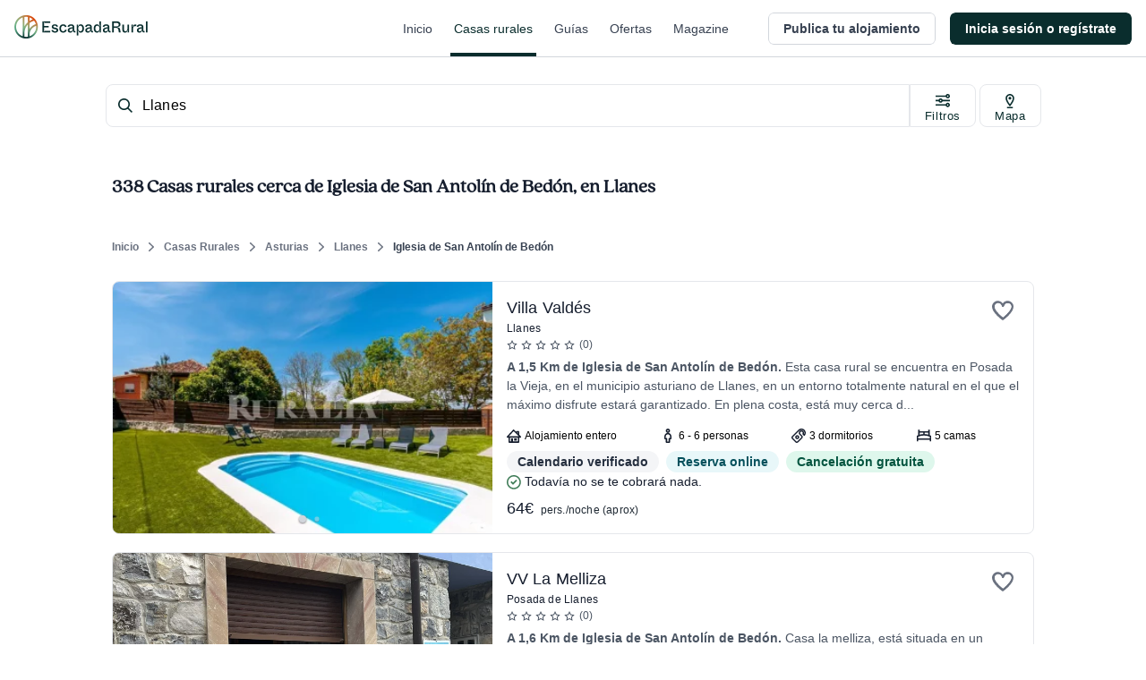

--- FILE ---
content_type: application/javascript; charset=UTF-8
request_url: https://dev.visualwebsiteoptimizer.com/j.php?a=847880&u=https%3A%2F%2Fwww.escapadarural.com%2Fcasas-rurales%2Fllanes%2Figlesia-de-san-antolin-de-bedon&vn=2.1&x=true
body_size: 12395
content:
(function(){function _vwo_err(e){function gE(e,a){return"https://dev.visualwebsiteoptimizer.com/ee.gif?a=847880&s=j.php&_cu="+encodeURIComponent(window.location.href)+"&e="+encodeURIComponent(e&&e.message&&e.message.substring(0,1e3)+"&vn=")+(e&&e.code?"&code="+e.code:"")+(e&&e.type?"&type="+e.type:"")+(e&&e.status?"&status="+e.status:"")+(a||"")}var vwo_e=gE(e);try{typeof navigator.sendBeacon==="function"?navigator.sendBeacon(vwo_e):(new Image).src=vwo_e}catch(err){}}try{var extE=0,prevMode=false;window._VWO_Jphp_StartTime = (window.performance && typeof window.performance.now === 'function' ? window.performance.now() : new Date().getTime());;;(function(){window._VWO=window._VWO||{};var aC=window._vwo_code;if(typeof aC==='undefined'){window._vwo_mt='dupCode';return;}if(window._VWO.sCL){window._vwo_mt='dupCode';window._VWO.sCDD=true;try{if(aC){clearTimeout(window._vwo_settings_timer);var h=document.querySelectorAll('#_vis_opt_path_hides');var x=h[h.length>1?1:0];x&&x.remove();}}catch(e){}return;}window._VWO.sCL=true;;window._vwo_mt="live";var localPreviewObject={};var previewKey="_vis_preview_"+847880;var wL=window.location;;try{localPreviewObject[previewKey]=window.localStorage.getItem(previewKey);JSON.parse(localPreviewObject[previewKey])}catch(e){localPreviewObject[previewKey]=""}try{window._vwo_tm="";var getMode=function(e){var n;if(window.name.indexOf(e)>-1){n=window.name}else{n=wL.search.match("_vwo_m=([^&]*)");n=n&&atob(decodeURIComponent(n[1]))}return n&&JSON.parse(n)};var ccMode=getMode("_vwo_cc");if(window.name.indexOf("_vis_heatmap")>-1||window.name.indexOf("_vis_editor")>-1||ccMode||window.name.indexOf("_vis_preview")>-1){try{if(ccMode){window._vwo_mt=decodeURIComponent(wL.search.match("_vwo_m=([^&]*)")[1])}else if(window.name&&JSON.parse(window.name)){window._vwo_mt=window.name}}catch(e){if(window._vwo_tm)window._vwo_mt=window._vwo_tm}}else if(window._vwo_tm.length){window._vwo_mt=window._vwo_tm}else if(location.href.indexOf("_vis_opt_preview_combination")!==-1&&location.href.indexOf("_vis_test_id")!==-1){window._vwo_mt="sharedPreview"}else if(localPreviewObject[previewKey]){window._vwo_mt=JSON.stringify(localPreviewObject)}if(window._vwo_mt!=="live"){;if(typeof extE!=="undefined"){extE=1}if(!getMode("_vwo_cc")){(function(){var cParam='';try{if(window.VWO&&window.VWO.appliedCampaigns){var campaigns=window.VWO.appliedCampaigns;for(var cId in campaigns){if(campaigns.hasOwnProperty(cId)){var v=campaigns[cId].v;if(cId&&v){cParam='&c='+cId+'-'+v+'-1';break;}}}}}catch(e){}var prevMode=false;_vwo_code.load('https://dev.visualwebsiteoptimizer.com/j.php?mode='+encodeURIComponent(window._vwo_mt)+'&a=847880&f=1&u='+encodeURIComponent(window._vis_opt_url||document.URL)+'&eventArch=true'+'&x=true'+cParam,{sL:window._vwo_code.sL});if(window._vwo_code.sL){prevMode=true;}})();}else{(function(){window._vwo_code&&window._vwo_code.finish();_vwo_ccc={u:"/j.php?a=847880&u=https%3A%2F%2Fwww.escapadarural.com%2Fcasas-rurales%2Fllanes%2Figlesia-de-san-antolin-de-bedon&vn=2.1&x=true"};var s=document.createElement("script");s.src="https://app.vwo.com/visitor-behavior-analysis/dist/codechecker/cc.min.js?r="+Math.random();document.head.appendChild(s)})()}}}catch(e){var vwo_e=new Image;vwo_e.src="https://dev.visualwebsiteoptimizer.com/ee.gif?s=mode_det&e="+encodeURIComponent(e&&e.stack&&e.stack.substring(0,1e3)+"&vn=");aC&&window._vwo_code.finish()}})();
;;window._vwo_cookieDomain="escapadarural.com";;;;_vwo_surveyAssetsBaseUrl="https://cdn.visualwebsiteoptimizer.com/";;if(prevMode){return}if(window._vwo_mt === "live"){window.VWO=window.VWO||[];window._vwo_acc_id=847880;window.VWO._=window.VWO._||{};;;window.VWO.visUuid="DB8B7F8BEDA85A94CF019324A18245A02|6f6929d5197fb851170c9b04ed6d867b";
;_vwo_code.sT=_vwo_code.finished();(function(c,a,e,d,b,z,g,sT){if(window.VWO._&&window.VWO._.isBot)return;const cookiePrefix=window._vwoCc&&window._vwoCc.cookiePrefix||"";const useLocalStorage=sT==="ls";const cookieName=cookiePrefix+"_vwo_uuid_v2";const escapedCookieName=cookieName.replace(/([.*+?^${}()|[\]\\])/g,"\\$1");const cookieDomain=g;function getValue(){if(useLocalStorage){return localStorage.getItem(cookieName)}else{const regex=new RegExp("(^|;\\s*)"+escapedCookieName+"=([^;]*)");const match=e.cookie.match(regex);return match?decodeURIComponent(match[2]):null}}function setValue(value,days){if(useLocalStorage){localStorage.setItem(cookieName,value)}else{e.cookie=cookieName+"="+value+"; expires="+new Date(864e5*days+ +new Date).toGMTString()+"; domain="+cookieDomain+"; path=/"}}let existingValue=null;if(sT){const cookieRegex=new RegExp("(^|;\\s*)"+escapedCookieName+"=([^;]*)");const cookieMatch=e.cookie.match(cookieRegex);const cookieValue=cookieMatch?decodeURIComponent(cookieMatch[2]):null;const lsValue=localStorage.getItem(cookieName);if(useLocalStorage){if(lsValue){existingValue=lsValue;if(cookieValue){e.cookie=cookieName+"=; expires=Thu, 01 Jan 1970 00:00:01 GMT; domain="+cookieDomain+"; path=/"}}else if(cookieValue){localStorage.setItem(cookieName,cookieValue);e.cookie=cookieName+"=; expires=Thu, 01 Jan 1970 00:00:01 GMT; domain="+cookieDomain+"; path=/";existingValue=cookieValue}}else{if(cookieValue){existingValue=cookieValue;if(lsValue){localStorage.removeItem(cookieName)}}else if(lsValue){e.cookie=cookieName+"="+lsValue+"; expires="+new Date(864e5*366+ +new Date).toGMTString()+"; domain="+cookieDomain+"; path=/";localStorage.removeItem(cookieName);existingValue=lsValue}}a=existingValue||a}else{const regex=new RegExp("(^|;\\s*)"+escapedCookieName+"=([^;]*)");const match=e.cookie.match(regex);a=match?decodeURIComponent(match[2]):a}-1==e.cookie.indexOf("_vis_opt_out")&&-1==d.location.href.indexOf("vwo_opt_out=1")&&(window.VWO.visUuid=a),a=a.split("|"),b=new Image,g=window._vis_opt_domain||c||d.location.hostname.replace(/^www\./,""),b.src="https://dev.visualwebsiteoptimizer.com/eu01/v.gif?cd="+(window._vis_opt_cookieDays||0)+"&a=847880&d="+encodeURIComponent(d.location.hostname.replace(/^www\./,"") || c)+"&u="+a[0]+"&h="+a[1]+"&t="+z,d.vwo_iehack_queue=[b],setValue(a.join("|"),366)})("escapadarural.com",window.VWO.visUuid,document,window,0,_vwo_code.sT,"escapadarural.com","false"||null);
;clearTimeout(window._vwo_settings_timer);window._vwo_settings_timer=null;;;;;var vwoCode=window._vwo_code;if(vwoCode.filterConfig&&vwoCode.filterConfig.filterTime==="balanced"){vwoCode.removeLoaderAndOverlay()}var vwo_CIF=false;var UAP=false;;;var _vwo_style=document.getElementById('_vis_opt_path_hides'),_vwo_css=(vwoCode.hide_element_style?vwoCode.hide_element_style():'{opacity:0 !important;filter:alpha(opacity=0) !important;background:none !important;transition:none !important;}')+':root {--vwo-el-opacity:0 !important;--vwo-el-filter:alpha(opacity=0) !important;--vwo-el-bg:none !important;--vwo-el-ts:none !important;}',_vwo_text=window._vwo_code.sL ? '' : "" + _vwo_css;if (_vwo_style) { var e = _vwo_style.classList.contains("_vis_hide_layer") && _vwo_style; if (UAP && !UAP() && vwo_CIF && !vwo_CIF()) { e ? e.parentNode.removeChild(e) : _vwo_style.parentNode.removeChild(_vwo_style) } else { if (e) { var t = _vwo_style = document.createElement("style"), o = document.getElementsByTagName("head")[0], s = document.querySelector("#vwoCode"); t.setAttribute("id", "_vis_opt_path_hides"), s && t.setAttribute("nonce", s.nonce), t.setAttribute("type", "text/css"), o.appendChild(t) } if (_vwo_style.styleSheet) _vwo_style.styleSheet.cssText = _vwo_text; else { var l = document.createTextNode(_vwo_text); _vwo_style.appendChild(l) } e ? e.parentNode.removeChild(e) : _vwo_style.removeChild(_vwo_style.childNodes[0])}};window.VWO.ssMeta = { enabled: 0, noSS: 0 };;;VWO._=VWO._||{};window._vwo_clicks=false;VWO._.allSettings=(function(){return{dataStore:{campaigns:{98:{"urlRegex":".*","id":98,"manual":false,"pc_traffic":100,"goals":{"1":{"mca":false,"type":"CUSTOM_GOAL","identifier":"gtm.view_phone"}},"combs":[],"mt":{"1":"9311769"},"comb_n":[],"stag":0,"triggers":[16426563],"ep":1753091667000,"clickmap":0,"version":2,"cEV":1,"name":"GTM ver teléfono Report","metrics":[{"metricId":1035597,"type":"m","id":1}],"exclude_url":"","globalCode":[],"multiple_domains":0,"ibe":0,"status":"RUNNING","segment_code":"true","sections":{"1":{"triggers":[],"path":"","variations":[]}},"type":"INSIGHTS_METRIC","ss":null}, 68:{"urlRegex":".*","id":68,"manual":false,"pc_traffic":100,"goals":{"2":{"mca":true,"type":"CUSTOM_GOAL","identifier":"vwo_pageView"},"3":{"mca":true,"type":"CUSTOM_GOAL","identifier":"gtm.ficha_CRV-a-cualquier-solicitud"},"1":{"mca":true,"type":"CUSTOM_GOAL","identifier":"vwo_pageView"}},"combs":{"1":1},"mt":{"2":"14928407","3":"14928410","1":"14928404"},"comb_n":{"1":"website"},"stag":0,"triggers":[14928401],"ep":1749130991000,"clickmap":0,"version":2,"cEV":1,"name":"Happy path - a cualquier solicitud","metrics":[{"metricId":0,"type":"g","id":1},{"metricId":0,"type":"g","id":2},{"metricId":0,"type":"g","id":3}],"exclude_url":"","globalCode":[],"multiple_domains":0,"ibe":0,"status":"RUNNING","segment_code":"true","sections":{"1":{"triggers":[],"globalWidgetSnippetIds":{"1":[]},"path":"","variations":{"1":[]}}},"type":"INSIGHTS_FUNNEL","ss":null}, 85:{"urlRegex":".*","id":85,"manual":false,"pc_traffic":100,"goals":{"2":{"mca":true,"type":"CUSTOM_GOAL","identifier":"vwo_pageView"},"3":{"mca":true,"type":"CUSTOM_GOAL","identifier":"vwo_pageView"},"4":{"mca":true,"type":"CUSTOM_GOAL","identifier":"vwo_pageView"},"5":{"mca":true,"type":"CUSTOM_GOAL","identifier":"gtm.purchase"},"1":{"mca":true,"type":"CUSTOM_GOAL","identifier":"vwo_pageView"}},"combs":{"1":1},"mt":{"2":"15364901","3":"15364904","4":"15364907","5":"7325560","1":"15364898"},"comb_n":{"1":"website"},"stag":0,"triggers":[15364895],"ep":1750342956000,"clickmap":0,"version":2,"cEV":1,"name":"Happy Path - PR","metrics":[{"metricId":0,"type":"g","id":1},{"metricId":0,"type":"g","id":2},{"metricId":0,"type":"g","id":3},{"metricId":0,"type":"g","id":4},{"metricId":839848,"type":"m","id":5}],"exclude_url":"","globalCode":[],"multiple_domains":0,"ibe":0,"status":"RUNNING","segment_code":"true","sections":{"1":{"triggers":[],"globalWidgetSnippetIds":{"1":[]},"path":"","variations":{"1":[]}}},"type":"INSIGHTS_FUNNEL","ss":null}, 94:{"urlRegex":".*","id":94,"manual":false,"pc_traffic":100,"goals":{"1":{"mca":false,"type":"CUSTOM_GOAL","identifier":"gtm.ficha_CRV-a-cualquier-solicitud"}},"combs":[],"mt":{"1":"11763337"},"comb_n":[],"stag":0,"triggers":[16426551],"ep":1753091632000,"clickmap":0,"version":2,"cEV":1,"name":"GTM Conversión a cualquier solicitud Report","metrics":[{"metricId":1237234,"type":"m","id":1}],"exclude_url":"","globalCode":[],"multiple_domains":0,"ibe":0,"status":"RUNNING","segment_code":"true","sections":{"1":{"triggers":[],"path":"","variations":[]}},"type":"INSIGHTS_METRIC","ss":null}, 97:{"urlRegex":".*","id":97,"manual":false,"pc_traffic":100,"goals":{"1":{"mca":false,"type":"CUSTOM_GOAL","identifier":"gtm.view_cart"}},"combs":[],"mt":{"1":"9501093"},"comb_n":[],"stag":0,"triggers":[16426560],"ep":1753091652000,"clickmap":0,"version":2,"cEV":1,"name":"GTM visita al carrito (\/precios) Report","metrics":[{"metricId":1035633,"type":"m","id":1}],"exclude_url":"","globalCode":[],"multiple_domains":0,"ibe":0,"status":"RUNNING","segment_code":"true","sections":{"1":{"triggers":[],"path":"","variations":[]}},"type":"INSIGHTS_METRIC","ss":null}, 57:{"urlRegex":"^.*$","id":57,"manual":false,"pc_traffic":100,"goals":{"1":{"urlRegex":"^.*$","pUrl":"^.*$","mca":false,"type":"ENGAGEMENT","excludeUrl":""}},"combs":{"1":1},"triggers":[14821273],"mt":[],"comb_n":{"1":"website"},"stag":0,"cEV":1,"ep":1741889218000,"clickmap":0,"version":2,"multiple_domains":0,"name":"Heatmap","metrics":[],"ibe":0,"globalCode":[],"exclude_url":"","segment_code":"true","status":"RUNNING","main":true,"sections":{"1":{"triggers":[],"globalWidgetSnippetIds":{"1":[]},"variation_names":{"1":"website"},"path":"","variations":{"1":[]}}},"type":"ANALYZE_HEATMAP","ss":null}, 58:{"urlRegex":"^.*$","id":58,"manual":false,"pc_traffic":100,"goals":{"1":{"urlRegex":"^.*$","pUrl":"^.*$","mca":false,"type":"ENGAGEMENT","excludeUrl":""}},"combs":{"1":1},"cEV":1,"mt":[],"aK":1,"wl":"","triggers":[14928911],"comb_n":{"1":"website"},"stag":0,"ibe":0,"ep":1741889224000,"clickmap":0,"version":2,"main":true,"name":"Recording","metrics":[],"exclude_url":"","globalCode":[],"multiple_domains":0,"segment_code":"true","bl":"","status":"RUNNING","sections":{"1":{"triggers":[],"globalWidgetSnippetIds":{"1":[]},"path":"","variations":{"1":[]}}},"type":"ANALYZE_RECORDING","ss":null}, 89:{"urlRegex":".*","id":89,"manual":false,"pc_traffic":100,"goals":{"2":{"mca":true,"type":"CUSTOM_GOAL","identifier":"vwo_pageView"},"3":{"mca":true,"type":"CUSTOM_GOAL","identifier":"vwo_pageView"},"1":{"mca":true,"type":"CUSTOM_GOAL","identifier":"vwo_pageView"},"4":{"mca":true,"type":"CUSTOM_GOAL","identifier":"gtm.contact"}},"combs":{"1":1},"mt":{"2":"15365816","3":"15365819","1":"15365813","4":"6767212"},"comb_n":{"1":"website"},"stag":0,"triggers":[15365810],"ep":1750344991000,"clickmap":0,"version":2,"cEV":1,"name":"Happy Path - Contacto simple","metrics":[{"metricId":0,"type":"g","id":1},{"metricId":0,"type":"g","id":2},{"metricId":0,"type":"g","id":3},{"metricId":777244,"type":"m","id":4}],"exclude_url":"","globalCode":[],"multiple_domains":0,"ibe":0,"status":"RUNNING","segment_code":"true","sections":{"1":{"triggers":[],"globalWidgetSnippetIds":{"1":[]},"path":"","variations":{"1":[]}}},"type":"INSIGHTS_FUNNEL","ss":null}, 90:{"urlRegex":".*","id":90,"manual":false,"pc_traffic":100,"goals":{"1":{"mca":false,"type":"CUSTOM_GOAL","identifier":"gtm.purchase"}},"combs":[],"mt":{"1":"7325560"},"comb_n":[],"stag":0,"triggers":[16425207],"ep":1750400971000,"clickmap":0,"version":2,"cEV":1,"name":"GTM Purchase (Prereserva) Report","metrics":[{"metricId":839848,"type":"m","id":1}],"exclude_url":"","globalCode":[],"multiple_domains":0,"ibe":0,"status":"RUNNING","segment_code":"true","sections":{"1":{"triggers":[],"path":"","variations":[]}},"type":"INSIGHTS_METRIC","ss":null}, 96:{"urlRegex":".*","id":96,"manual":false,"pc_traffic":100,"goals":{"1":{"mca":false,"type":"CUSTOM_GOAL","identifier":"gtm.purchase"}},"combs":[],"mt":{"1":"6334249"},"comb_n":[],"stag":0,"triggers":[16426557],"ep":1753091644000,"clickmap":0,"version":2,"cEV":1,"name":"GTM purchase (compra RO) Report","metrics":[{"metricId":737485,"type":"m","id":1}],"exclude_url":"","globalCode":[],"multiple_domains":0,"ibe":0,"status":"RUNNING","segment_code":"true","sections":{"1":{"triggers":[],"path":"","variations":[]}},"type":"INSIGHTS_METRIC","ss":null}, 95:{"urlRegex":".*","id":95,"manual":false,"pc_traffic":100,"goals":{"1":{"mca":false,"type":"CUSTOM_GOAL","identifier":"gtm.contact"}},"combs":[],"mt":{"1":"6767212"},"comb_n":[],"stag":0,"triggers":[16426554],"ep":1753091640000,"clickmap":0,"version":2,"cEV":1,"name":"GTM contact (contacto simple) Report","metrics":[{"metricId":777244,"type":"m","id":1}],"exclude_url":"","globalCode":[],"multiple_domains":0,"ibe":0,"status":"RUNNING","segment_code":"true","sections":{"1":{"triggers":[],"path":"","variations":[]}},"type":"INSIGHTS_METRIC","ss":null}, 87:{"urlRegex":".*","id":87,"manual":false,"pc_traffic":100,"goals":{"2":{"mca":true,"type":"CUSTOM_GOAL","identifier":"vwo_pageView"},"3":{"mca":true,"type":"CUSTOM_GOAL","identifier":"vwo_pageView"},"4":{"mca":true,"type":"CUSTOM_GOAL","identifier":"vwo_pageView"},"5":{"mca":true,"type":"CUSTOM_GOAL","identifier":"gtm.purchase"},"1":{"mca":true,"type":"CUSTOM_GOAL","identifier":"vwo_pageView"}},"combs":{"1":1},"mt":{"2":"15365834","3":"15365837","4":"15365840","5":"6334249","1":"15365831"},"comb_n":{"1":"website"},"stag":0,"triggers":[15365828],"ep":1750344473000,"clickmap":0,"version":2,"cEV":1,"name":"Happy Path - Reserva online","metrics":[{"metricId":0,"type":"g","id":1},{"metricId":0,"type":"g","id":2},{"metricId":0,"type":"g","id":3},{"metricId":0,"type":"g","id":4},{"metricId":737485,"type":"m","id":5}],"exclude_url":"","globalCode":[],"multiple_domains":0,"ibe":0,"status":"RUNNING","segment_code":"true","sections":{"1":{"triggers":[],"globalWidgetSnippetIds":{"1":[]},"path":"","variations":{"1":[]}}},"type":"INSIGHTS_FUNNEL","ss":null}, 92:{"urlRegex":".*","id":92,"manual":false,"pc_traffic":100,"goals":{"2":{"mca":true,"type":"CUSTOM_GOAL","identifier":"vwo_pageView"},"3":{"mca":true,"type":"CUSTOM_GOAL","identifier":"vwo_pageView"},"1":{"mca":true,"type":"CUSTOM_GOAL","identifier":"vwo_pageView"},"4":{"mca":true,"type":"CUSTOM_GOAL","identifier":"gtm.ficha_CRV-a-cualquier-solicitud"}},"combs":{"1":1},"mt":{"2":"15576656","3":"15576659","1":"15576653","4":"15576662"},"comb_n":{"1":"website"},"stag":0,"triggers":[15576650],"ep":1750934978000,"clickmap":0,"version":2,"cEV":1,"name":"Funnel uso Mapa","metrics":[{"metricId":0,"type":"g","id":1},{"metricId":0,"type":"g","id":2},{"metricId":0,"type":"g","id":3},{"metricId":0,"type":"g","id":4}],"exclude_url":"","globalCode":[],"multiple_domains":0,"ibe":0,"status":"RUNNING","segment_code":"true","sections":{"1":{"triggers":[],"globalWidgetSnippetIds":{"1":[]},"path":"","variations":{"1":[]}}},"type":"INSIGHTS_FUNNEL","ss":null}, 79:{"urlRegex":".*","id":79,"manual":false,"pc_traffic":100,"goals":{"2":{"type":"CUSTOM_GOAL","mca":true,"url":"#__nuxt > div > div > div > main > div.flex.flex-1.flex-col.px-4.sm\\:px-6.lg\\:flex-none.lg\\:px-20.xl\\:px-24.w-full.max-w-sm.lg\\:max-w-md.box-content.mx-auto > div > div > form > div.flex.flex-col.items-center > button","identifier":"vwo_dom_click"},"3":{"mca":true,"type":"CUSTOM_GOAL","identifier":"vwo_pageView"},"1":{"mca":true,"type":"CUSTOM_GOAL","identifier":"vwo_pageView"}},"combs":{"1":1},"mt":{"2":"15353201","3":"15353204","1":"15353198"},"comb_n":{"1":"website"},"stag":0,"triggers":[15353195],"ep":1750324822000,"clickmap":0,"version":2,"cEV":1,"name":"Funnel Alta de Alojamiento","metrics":[{"metricId":0,"type":"g","id":1},{"metricId":0,"type":"g","id":2},{"metricId":0,"type":"g","id":3}],"exclude_url":"","globalCode":[],"multiple_domains":0,"ibe":0,"status":"RUNNING","segment_code":"true","sections":{"1":{"triggers":[],"globalWidgetSnippetIds":{"1":[]},"path":"","variations":{"1":[]}}},"type":"INSIGHTS_FUNNEL","ss":null}, 81:{"urlRegex":".*","id":81,"manual":false,"pc_traffic":100,"goals":{"2":{"type":"CUSTOM_GOAL","mca":true,"url":"#__nuxt > div > div > div.flex-1.flex > main > div > div:nth-child(2) > div.t-admin-panel-body.px-4.py-5.sm\\:px-6 > div > div.grow-0 > button","identifier":"vwo_dom_click"},"3":{"mca":true,"type":"CUSTOM_GOAL","identifier":"vwo_pageView"},"1":{"mca":true,"type":"CUSTOM_GOAL","identifier":"vwo_pageView"},"4":{"type":"CUSTOM_GOAL","mca":true,"url":"#__nuxt > div > div > div.flex-1.flex > main > div > div.t-admin-panel.max-w-5xl.mx-0.lg\\:mx-6.border.border-transparent.lg\\:border-gray-200.bg-white.lg\\:shadow.lg\\:rounded-xl.my-6.overflow-hidden > div.t-admin-panel-footer.bg-gray-50.px-4.sm\\:px-6.py-5.flex.justify-end > button","identifier":"vwo_dom_click"}},"combs":{"1":1},"mt":{"2":"15354131","3":"15354134","1":"15354128","4":"15354137"},"comb_n":{"1":"website"},"stag":0,"triggers":[15354125],"ep":1750326622000,"clickmap":0,"version":2,"cEV":1,"name":"Funnel vincular iCal","metrics":[{"metricId":0,"type":"g","id":1},{"metricId":0,"type":"g","id":2},{"metricId":0,"type":"g","id":3},{"metricId":0,"type":"g","id":4}],"exclude_url":"","globalCode":[],"multiple_domains":0,"ibe":0,"status":"RUNNING","segment_code":"true","sections":{"1":{"triggers":[],"globalWidgetSnippetIds":{"1":[]},"path":"","variations":{"1":[]}}},"type":"INSIGHTS_FUNNEL","ss":null}, 129:{"urlRegex":"","manual":false,"combs":{"1":0.5,"2":0.5},"GTM":1,"ep":1769529293000,"clickmap":1,"pg_config":["2746515"],"metrics":[{"metricId":1811261,"type":"m","id":1},{"metricId":737485,"type":"m","id":2},{"metricId":777244,"type":"m","id":3},{"metricId":2136586,"type":"m","id":4}],"ibe":0,"muts":{"post":{"refresh":true,"enabled":true}},"mt":{"2":"6334249","3":"6767212","1":"19007210","4":"22239361"},"varSegAllowed":false,"id":129,"pc_traffic":100,"goals":{"2":{"mca":false,"type":"CUSTOM_GOAL","identifier":"gtm.purchase"},"3":{"mca":false,"type":"CUSTOM_GOAL","identifier":"gtm.contact"},"1":{"mca":false,"type":"CUSTOM_GOAL","identifier":"vwo_pageView"},"4":{"mca":false,"type":"CUSTOM_GOAL","identifier":"vwo_bounce"}},"triggers":["22239358"],"aMTP":1,"stag":1,"cEV":1,"segment_code":"true","type":"VISUAL_AB","ps":false,"name":"44 - Optimización del Flujo de Reserva","multiple_domains":0,"exclude_url":"","globalCode":[],"pgre":true,"version":4,"status":"RUNNING","comb_n":{"1":"Control","2":"Variation-1"},"sections":{"1":{"triggers":[],"segment":{"1":1,"2":1},"globalWidgetSnippetIds":{"1":[],"2":[]},"variation_names":{"1":"Control","2":"Variation-1"},"editorXPaths":{"1":"","2":".border-0,.space-y-4 > div:nth-of-type(1) > div:nth-of-type(1) > div:nth-of-type(1) > div:nth-of-type(1) > div:nth-of-type(1) > div:nth-of-type(1) > div:nth-of-type(1) > p:nth-of-type(1),.opacity-50,.t-online-booking-section-contact,.space-y-4 > div:nth-of-type(1) > div:nth-of-type(1) > div:nth-of-type(1) > div:nth-of-type(1) > div:nth-of-type(1) > h2:nth-of-type(1)"},"path":"","variations":{"1":[],"2":[{"rtag":"R_847880_129_1_2_0","tag":"C_847880_129_1_2_0","xpath":".border-0"},{"rtag":"R_847880_129_1_2_1","tag":"C_847880_129_1_2_1","xpath":".space-y-4 > div:nth-of-type(1) > div:nth-of-type(1) > div:nth-of-type(1) > div:nth-of-type(1) > div:nth-of-type(1) > div:nth-of-type(1) > div:nth-of-type(1) > p:nth-of-type(1)"},{"rtag":"R_847880_129_1_2_2","tag":"C_847880_129_1_2_2","xpath":".opacity-50"},{"rtag":"R_847880_129_1_2_3","tag":"C_847880_129_1_2_3","xpath":".t-online-booking-section-contact"},{"rtag":"R_847880_129_1_2_4","tag":"C_847880_129_1_2_4","xpath":".space-y-4 > div:nth-of-type(1) > div:nth-of-type(1) > div:nth-of-type(1) > div:nth-of-type(1) > div:nth-of-type(1) > h2:nth-of-type(1)"}]}}},"sV":1,"ss":null}},changeSets:{},plugins:{"IP":"3.17.143.34","GEO":{"vn":"geoip2","c":"Columbus","cn":"United States","cEU":"","rn":"Ohio","conC":"NA","r":"OH","cc":"US"},"UA":{"ps":"desktop:false:Mac OS X:10.15.7:ClaudeBot:1:Spider","os":"MacOS","dt":"spider","br":"Other","de":"Other"},"PIICONFIG":false,"ACCTZ":"GMT","LIBINFO":{"WORKER":{"HASH":"70faafffa0475802f5ee03ca5ff74179br"},"SURVEY_HTML":{"HASH":"9e434dd4255da1c47c8475dbe2dcce30br"},"SURVEY_DEBUG_EVENTS":{"HASH":"91d000aaba2a8e161d634c8c369dfbc1br"},"TRACK":{"LIB_SUFFIX":"","HASH":"13868f8d526ad3d74df131c9d3ab264bbr"},"EVAD":{"LIB_SUFFIX":"","HASH":""},"HEATMAP_HELPER":{"HASH":"c5d6deded200bc44b99989eeb81688a4br"},"OPA":{"HASH":"88b9927e32a9e07865e4a4823816392dbr","PATH":"\/4.0"},"SURVEY":{"HASH":"353cdf4b76396a69267902eedeb23961br"},"DEBUGGER_UI":{"HASH":"ac2f1194867fde41993ef74a1081ed6bbr"}},"DACDNCONFIG":{"SST":false,"aSM":true,"SPAR":false,"SD":false,"SCC":"{\"cache\":0}","DNDOFST":1000,"SPA":true,"BSECJ":false,"CKLV":false,"eNC":false,"AST":true,"PRTHD":false,"DT":{"TC":"function(){ return _vwo_t.cm('eO','js',VWO._.dtc.ctId); };","SEGMENTCODE":"function(){ return _vwo_s().f_e(_vwo_s().dt(),'mobile') };","DELAYAFTERTRIGGER":1000,"DEVICE":"mobile"},"CJ":false,"RDBG":false,"CINSTJS":false,"IAF":false,"CRECJS":false,"debugEvt":false,"DLRE":false,"FB":false,"CSHS":false,"sConfig":{"dClassVal":"(^elementor-)|elementor-|(^active)|active"},"DONT_IOS":false,"jsConfig":{"m360":1,"recData360Enabled":1,"earc":1,"se":1,"vqe":false,"ge":1,"ele":1,"ivocpa":false,"ast":1,"iche":1},"UCP":false}},vwoData:{"gC":[{"t":1,"c":[4],"et":1,"id":1},{"t":1,"c":[2],"et":1,"id":2},{"t":1,"c":[5,7],"et":1,"id":3},{"t":1,"c":[118,115],"et":1,"id":4}],"pR":[]},crossDomain:{},integrations:{"129":{"GTM":1}},events:{"vwo_performance":{},"vwo_repeatedHovered":{},"vwo_repeatedScrolled":{},"vwo_cursorThrashed":{},"vwo_surveyQuestionAttempted":{},"vwo_quickBack":{},"vwo_surveyClosed":{},"vwo_orientationChanged":{},"vwo_appTerminated":{},"vwo_appGoesInBackground":{},"vwo_pageUnload":{},"vwo_autoCapture":{},"vwo_networkChanged":{},"vwo_singleTap":{},"vwo_appCrashed":{},"vwo_vA":{},"vwo_zoom":{},"vwo_survey_attempt":{},"vwo_scroll":{},"vwo_revenue":{},"vwo_appNotResponding":{},"vwo_debugLogs":{},"vwo_page_session_count":{},"vwo_survey_questionShown":{},"vwo_survey_surveyCompleted":{},"vwo_newSessionCreated":{},"vwo_survey_reachedThankyou":{},"vwo_survey_questionAttempted":{},"vwo_pageView":{},"vwo_survey_complete":{},"gtm.view_cart":{},"vwo_analyzeForm":{},"gtm.purchase":{},"vwo_leaveIntent":{},"view_phone":{},"gtm.ficha_CRV-a-cualquier-solicitud":{},"gtm.contact":{},"gtm.view_phone":{},"vwo_sessionSync":{},"vwo_screenViewed":{},"vwo_log":{},"vwo_sdkDebug":{},"vwo_surveyQuestionSubmitted":{},"vwo_surveyCompleted":{},"vwo_timer":{"nS":["timeSpent"]},"vwo_variationShown":{},"vwo_dom_scroll":{"nS":["pxBottom","bottom","top","pxTop"]},"vwo_conversion":{},"vwo_dom_click":{"nS":["target.innerText","target"]},"vwo_dom_hover":{},"vwo_customTrigger":{},"vwo_goalVisit":{"nS":["expId"]},"vwo_dom_submit":{},"vwo_customConversion":{},"revenue_demo":{},"vwo_trackGoalVisited":{},"vwo_analyzeRecording":{},"vwo_analyzeHeatmap":{},"vwo_survey_close":{},"vwo_survey_display":{},"vwo_errorOnPage":{},"vwo_pageRefreshed":{},"vwo_surveyAttempted":{},"vwo_recommendation_block_shown":{},"vwo_fling":{},"vwo_copy":{},"vwo_selection":{},"vwo_mouseout":{},"vwo_tabOut":{},"vwo_fmeSdkInit":{},"vwo_appComesInForeground":{},"vwo_surveyExtraData":{},"vwo_surveyQuestionDisplayed":{},"vwo_appLaunched":{},"vwo_longPress":{},"vwo_tabIn":{},"vwo_doubleTap":{},"vwo_surveyDisplayed":{},"vwo_syncVisitorProp":{},"vwo_survey_submit":{},"vwo_rC":{},"vwo_sdkUsageStats":{}},visitorProps:{"vwo_email":{},"vwo_domain":{}},uuid:"DB8B7F8BEDA85A94CF019324A18245A02",syV:{},syE:{},cSE:{},CIF:false,syncEvent:"sessionCreated",syncAttr:"sessionCreated"},sCIds:{},oCids:["98","68","85","94","97","57","58","89","90","96","95","87","92","79","81","129"],triggers:{"2":{"cnds":[{"event":"vwo_variationShown","id":100}]},"16426557":{"cnds":["a",{"event":"vwo__activated","id":3,"filters":[["event.id","eq","96"]]},{"event":"vwo_notRedirecting","id":4,"filters":[]},{"event":"vwo_visibilityTriggered","id":5,"filters":[]},{"id":1000,"event":"vwo_pageView","filters":[]}],"dslv":2},"6334249":{"cnds":[{"id":1000,"event":"gtm.purchase","filters":[["event.type","eq","booking"]]}],"dslv":2},"15390749":{"cnds":["a",{"id":1000,"event":"vwo_pageView","filters":[]},{"id":1002,"event":"vwo_pageView","filters":[["page.url","pgc","2455067"]]}],"dslv":2},"8":{"cnds":[{"event":"vwo_pageView","id":102}]},"9":{"cnds":[{"event":"vwo_groupCampTriggered","id":105}]},"11":{"cnds":[{"event":"vwo_dynDataFetched","id":105,"filters":[["event.state","eq",1]]}]},"75":{"cnds":[{"event":"vwo_urlChange","id":99}]},"14821273":{"cnds":["a",{"event":"vwo__activated","id":3,"filters":[["event.id","eq","57"]]},{"event":"vwo_notRedirecting","id":4,"filters":[]},{"event":"vwo_visibilityTriggered","id":5,"filters":[]},{"id":1000,"event":"vwo_pageView","filters":[]}],"dslv":2},"5":{"cnds":[{"event":"vwo_postInit","id":101}]},"22239358":{"cnds":["a",{"event":"vwo_mutationObserved","id":2},{"event":"vwo_notRedirecting","id":4,"filters":[]},{"event":"vwo_visibilityTriggered","id":5,"filters":[]},{"id":1000,"event":"vwo_pageView","filters":[]},{"id":1002,"event":"vwo_pageView","filters":[]}],"dslv":2},"15353195":{"cnds":["a",{"event":"vwo__activated","id":3,"filters":[["event.id","eq","79"]]},{"event":"vwo_notRedirecting","id":4,"filters":[]},{"event":"vwo_visibilityTriggered","id":5,"filters":[]},{"id":1000,"event":"vwo_pageView","filters":[]}],"dslv":2},"16426551":{"cnds":["a",{"event":"vwo__activated","id":3,"filters":[["event.id","eq","94"]]},{"event":"vwo_notRedirecting","id":4,"filters":[]},{"event":"vwo_visibilityTriggered","id":5,"filters":[]},{"id":1000,"event":"vwo_pageView","filters":[]}],"dslv":2},"15353198":{"cnds":[{"id":1000,"event":"vwo_pageView","filters":[["page.url","pgc","2449172"]]}],"dslv":2},"16426554":{"cnds":["a",{"event":"vwo__activated","id":3,"filters":[["event.id","eq","95"]]},{"event":"vwo_notRedirecting","id":4,"filters":[]},{"event":"vwo_visibilityTriggered","id":5,"filters":[]},{"id":1000,"event":"vwo_pageView","filters":[]}],"dslv":2},"15353201":{"cnds":[{"id":1000,"event":"vwo_dom_click","filters":[["event.target","sel","#__nuxt > div > div > div > main > div.flex.flex-1.flex-col.px-4.sm\\:px-6.lg\\:flex-none.lg\\:px-20.xl\\:px-24.w-full.max-w-sm.lg\\:max-w-md.box-content.mx-auto > div > div > form > div.flex.flex-col.items-center > button"]]}],"dslv":2},"15353204":{"cnds":[{"id":1000,"event":"vwo_pageView","filters":[["page.url","pgc","2449175"]]}],"dslv":2},"15354125":{"cnds":["a",{"event":"vwo__activated","id":3,"filters":[["event.id","eq","81"]]},{"event":"vwo_notRedirecting","id":4,"filters":[]},{"event":"vwo_visibilityTriggered","id":5,"filters":[]},{"id":1000,"event":"vwo_pageView","filters":[]}],"dslv":2},"15576650":{"cnds":["a",{"event":"vwo__activated","id":3,"filters":[["event.id","eq","92"]]},{"event":"vwo_notRedirecting","id":4,"filters":[]},{"event":"vwo_visibilityTriggered","id":5,"filters":[]},{"id":1000,"event":"vwo_pageView","filters":[]}],"dslv":2},"15354137":{"cnds":[{"id":1000,"event":"vwo_dom_click","filters":[["event.target","sel","#__nuxt > div > div > div.flex-1.flex > main > div > div.t-admin-panel.max-w-5xl.mx-0.lg\\:mx-6.border.border-transparent.lg\\:border-gray-200.bg-white.lg\\:shadow.lg\\:rounded-xl.my-6.overflow-hidden > div.t-admin-panel-footer.bg-gray-50.px-4.sm\\:px-6.py-5.flex.justify-end > button"]]}],"dslv":2},"14928911":{"cnds":["a",{"event":"vwo__activated","id":3,"filters":[["event.id","eq","58"]]},{"event":"vwo_notRedirecting","id":4,"filters":[]},{"event":"vwo_visibilityTriggered","id":5,"filters":[]},{"id":1000,"event":"vwo_pageView","filters":[]}],"dslv":2},"15576656":{"cnds":[{"id":1000,"event":"vwo_pageView","filters":[["page.url","pgc","2478320"]]}],"dslv":2},"15576659":{"cnds":[{"id":1000,"event":"vwo_pageView","filters":[["page.url","pgc","2392868"]]}],"dslv":2},"16426563":{"cnds":["a",{"event":"vwo__activated","id":3,"filters":[["event.id","eq","98"]]},{"event":"vwo_notRedirecting","id":4,"filters":[]},{"event":"vwo_visibilityTriggered","id":5,"filters":[]},{"id":1000,"event":"vwo_pageView","filters":[]}],"dslv":2},"15354134":{"cnds":[{"id":1000,"event":"vwo_pageView","filters":[["page.url","pgc","2449313"]]}],"dslv":2},"9311769":{"cnds":[{"id":1000,"event":"gtm.view_phone","filters":[]}],"dslv":2},"15354131":{"cnds":[{"id":1000,"event":"vwo_dom_click","filters":[["event.target","sel","#__nuxt > div > div > div.flex-1.flex > main > div > div:nth-child(2) > div.t-admin-panel-body.px-4.py-5.sm\\:px-6 > div > div.grow-0 > button"]]}],"dslv":2},"15354128":{"cnds":[{"id":1000,"event":"vwo_pageView","filters":[["page.url","pgc","2449310"]]}],"dslv":2},"19007210":{"cnds":[{"id":1000,"event":"vwo_pageView","filters":[["page.url","pgc","3169294"]]}],"dslv":2},"22239361":{"cnds":[{"id":1000,"event":"vwo_pageView","filters":[]}],"dslv":2},"15364895":{"cnds":["a",{"event":"vwo__activated","id":3,"filters":[["event.id","eq","85"]]},{"event":"vwo_notRedirecting","id":4,"filters":[]},{"event":"vwo_visibilityTriggered","id":5,"filters":[]},{"id":1000,"event":"vwo_pageView","filters":[]}],"dslv":2},"15576662":{"cnds":[{"id":1000,"event":"gtm.ficha_CRV-a-cualquier-solicitud","filters":[]}],"dslv":2},"15364898":{"cnds":[{"id":1000,"event":"vwo_pageView","filters":[["page.url","pgc","2392865"]]}],"dslv":2},"15364901":{"cnds":[{"id":1000,"event":"vwo_pageView","filters":[["page.url","pgc","2450966"]]}],"dslv":2},"15364904":{"cnds":[{"id":1000,"event":"vwo_pageView","filters":[["page.url","pgc","2450969"]]}],"dslv":2},"16426560":{"cnds":["a",{"event":"vwo__activated","id":3,"filters":[["event.id","eq","97"]]},{"event":"vwo_notRedirecting","id":4,"filters":[]},{"event":"vwo_visibilityTriggered","id":5,"filters":[]},{"id":1000,"event":"vwo_pageView","filters":[]}],"dslv":2},"7325560":{"cnds":[{"id":1000,"event":"gtm.purchase","filters":[["event.type","eq","pre_booking"]]}],"dslv":2},"9501093":{"cnds":[{"id":1000,"event":"gtm.view_cart","filters":[]}],"dslv":2},"15365810":{"cnds":["a",{"event":"vwo__activated","id":3,"filters":[["event.id","eq","89"]]},{"event":"vwo_notRedirecting","id":4,"filters":[]},{"event":"vwo_visibilityTriggered","id":5,"filters":[]},{"id":1000,"event":"vwo_pageView","filters":[]}],"dslv":2},"15365828":{"cnds":["a",{"event":"vwo__activated","id":3,"filters":[["event.id","eq","87"]]},{"event":"vwo_notRedirecting","id":4,"filters":[]},{"event":"vwo_visibilityTriggered","id":5,"filters":[]},{"id":1000,"event":"vwo_pageView","filters":[]}],"dslv":2},"15365813":{"cnds":[{"id":1000,"event":"vwo_pageView","filters":[["page.url","pgc","2392865"]]}],"dslv":2},"15365831":{"cnds":[{"id":1000,"event":"vwo_pageView","filters":[["page.url","pgc","2392865"]]}],"dslv":2},"15365834":{"cnds":[{"id":1000,"event":"vwo_pageView","filters":[["page.url","pgc","2450966"]]}],"dslv":2},"15365837":{"cnds":[{"id":1000,"event":"vwo_pageView","filters":[["page.url","pgc","2450969"]]}],"dslv":2},"15365840":{"cnds":[{"id":1000,"event":"vwo_pageView","filters":[["page.url","pgc","2451179"]]}],"dslv":2},"15576653":{"cnds":[{"id":1000,"event":"vwo_pageView","filters":[["page.url","pgc","2478317"]]}],"dslv":2},"15364907":{"cnds":[{"id":1000,"event":"vwo_pageView","filters":[["page.url","pgc","2450972"]]}],"dslv":2},"14928401":{"cnds":["a",{"event":"vwo__activated","id":3,"filters":[["event.id","eq","68"]]},{"event":"vwo_notRedirecting","id":4,"filters":[]},{"event":"vwo_visibilityTriggered","id":5,"filters":[]},{"id":1000,"event":"vwo_pageView","filters":[]}],"dslv":2},"16425207":{"cnds":["a",{"event":"vwo__activated","id":3,"filters":[["event.id","eq","90"]]},{"event":"vwo_notRedirecting","id":4,"filters":[]},{"event":"vwo_visibilityTriggered","id":5,"filters":[]},{"id":1000,"event":"vwo_pageView","filters":[]}],"dslv":2},"14928404":{"cnds":[{"id":1000,"event":"vwo_pageView","filters":[["page.url","pgc","2392865"]]}],"dslv":2},"14928407":{"cnds":[{"id":1000,"event":"vwo_pageView","filters":[["page.url","pgc","2392868"]]}],"dslv":2},"14928410":{"cnds":[{"id":1000,"event":"gtm.ficha_CRV-a-cualquier-solicitud","filters":[]}],"dslv":2},"11763337":{"cnds":[{"id":1000,"event":"gtm.ficha_CRV-a-cualquier-solicitud","filters":[]}],"dslv":2},"6767212":{"cnds":[{"id":1000,"event":"gtm.contact","filters":[]}],"dslv":2},"15365819":{"cnds":[{"id":1000,"event":"vwo_pageView","filters":[["page.url","pgc","2451176"]]}],"dslv":2},"15365816":{"cnds":[{"id":1000,"event":"vwo_pageView","filters":[["page.url","pgc","2451173"]]}],"dslv":2}},preTriggers:{},tags:{},rules:[{"triggers":["16426557"],"tags":[{"priority":4,"data":"campaigns.96","id":"runCampaign"}]},{"triggers":["6334249"],"tags":[{"metricId":737485,"id":"metric","data":{"type":"m","campaigns":[{"g":1,"c":96}]}},{"metricId":737485,"id":"metric","data":{"type":"m","campaigns":[{"g":5,"c":87}]}},{"metricId":737485,"id":"metric","data":{"type":"m","campaigns":[{"g":2,"c":129}]}}]},{"triggers":["15390749"],"tags":[{"data":{"samplingRate":-2,"priority":1},"id":"sampleVisitor"}]},{"triggers":["14821273"],"tags":[{"priority":4,"data":"campaigns.57","id":"runCampaign"}]},{"triggers":["22239358"],"tags":[{"priority":4,"data":"campaigns.129","id":"runCampaign"}]},{"triggers":["15353195"],"tags":[{"priority":4,"data":"campaigns.79","id":"runCampaign"}]},{"triggers":["16426551"],"tags":[{"priority":4,"data":"campaigns.94","id":"runCampaign"}]},{"triggers":["15353198"],"tags":[{"metricId":0,"id":"metric","data":{"type":"g","campaigns":[{"g":1,"c":79}]}}]},{"triggers":["16426554"],"tags":[{"priority":4,"data":"campaigns.95","id":"runCampaign"}]},{"triggers":["15353201"],"tags":[{"metricId":0,"id":"metric","data":{"type":"g","campaigns":[{"g":2,"c":79}]}}]},{"triggers":["15353204"],"tags":[{"metricId":0,"id":"metric","data":{"type":"g","campaigns":[{"g":3,"c":79}]}}]},{"triggers":["15354125"],"tags":[{"priority":4,"data":"campaigns.81","id":"runCampaign"}]},{"triggers":["15576650"],"tags":[{"priority":4,"data":"campaigns.92","id":"runCampaign"}]},{"triggers":["15354137"],"tags":[{"metricId":0,"id":"metric","data":{"type":"g","campaigns":[{"g":4,"c":81}]}}]},{"triggers":["14928911"],"tags":[{"priority":4,"data":"campaigns.58","id":"runCampaign"}]},{"triggers":["15576656"],"tags":[{"metricId":0,"id":"metric","data":{"type":"g","campaigns":[{"g":2,"c":92}]}}]},{"triggers":["15576659"],"tags":[{"metricId":0,"id":"metric","data":{"type":"g","campaigns":[{"g":3,"c":92}]}}]},{"triggers":["16426563"],"tags":[{"priority":4,"data":"campaigns.98","id":"runCampaign"}]},{"triggers":["15354134"],"tags":[{"metricId":0,"id":"metric","data":{"type":"g","campaigns":[{"g":3,"c":81}]}}]},{"triggers":["9311769"],"tags":[{"metricId":1035597,"id":"metric","data":{"type":"m","campaigns":[{"g":1,"c":98}]}}]},{"triggers":["15354131"],"tags":[{"metricId":0,"id":"metric","data":{"type":"g","campaigns":[{"g":2,"c":81}]}}]},{"triggers":["15354128"],"tags":[{"metricId":0,"id":"metric","data":{"type":"g","campaigns":[{"g":1,"c":81}]}}]},{"triggers":["19007210"],"tags":[{"metricId":1811261,"id":"metric","data":{"type":"m","campaigns":[{"g":1,"c":129}]}}]},{"triggers":["22239361"],"tags":[{"metricId":2136586,"id":"metric","data":{"type":"m","campaigns":[{"g":4,"c":129}]}}]},{"triggers":["15364895"],"tags":[{"priority":4,"data":"campaigns.85","id":"runCampaign"}]},{"triggers":["15576662"],"tags":[{"metricId":0,"id":"metric","data":{"type":"g","campaigns":[{"g":4,"c":92}]}}]},{"triggers":["15364898"],"tags":[{"metricId":0,"id":"metric","data":{"type":"g","campaigns":[{"g":1,"c":85}]}}]},{"triggers":["15364901"],"tags":[{"metricId":0,"id":"metric","data":{"type":"g","campaigns":[{"g":2,"c":85}]}}]},{"triggers":["15364904"],"tags":[{"metricId":0,"id":"metric","data":{"type":"g","campaigns":[{"g":3,"c":85}]}}]},{"triggers":["16426560"],"tags":[{"priority":4,"data":"campaigns.97","id":"runCampaign"}]},{"triggers":["7325560"],"tags":[{"metricId":839848,"id":"metric","data":{"type":"m","campaigns":[{"g":5,"c":85}]}},{"metricId":839848,"id":"metric","data":{"type":"m","campaigns":[{"g":1,"c":90}]}}]},{"triggers":["9501093"],"tags":[{"metricId":1035633,"id":"metric","data":{"type":"m","campaigns":[{"g":1,"c":97}]}}]},{"triggers":["15365810"],"tags":[{"priority":4,"data":"campaigns.89","id":"runCampaign"}]},{"triggers":["15365828"],"tags":[{"priority":4,"data":"campaigns.87","id":"runCampaign"}]},{"triggers":["15365813"],"tags":[{"metricId":0,"id":"metric","data":{"type":"g","campaigns":[{"g":1,"c":89}]}}]},{"triggers":["15365831"],"tags":[{"metricId":0,"id":"metric","data":{"type":"g","campaigns":[{"g":1,"c":87}]}}]},{"triggers":["15365834"],"tags":[{"metricId":0,"id":"metric","data":{"type":"g","campaigns":[{"g":2,"c":87}]}}]},{"triggers":["15365837"],"tags":[{"metricId":0,"id":"metric","data":{"type":"g","campaigns":[{"g":3,"c":87}]}}]},{"triggers":["15365840"],"tags":[{"metricId":0,"id":"metric","data":{"type":"g","campaigns":[{"g":4,"c":87}]}}]},{"triggers":["15576653"],"tags":[{"metricId":0,"id":"metric","data":{"type":"g","campaigns":[{"g":1,"c":92}]}}]},{"triggers":["15364907"],"tags":[{"metricId":0,"id":"metric","data":{"type":"g","campaigns":[{"g":4,"c":85}]}}]},{"triggers":["14928401"],"tags":[{"priority":4,"data":"campaigns.68","id":"runCampaign"}]},{"triggers":["16425207"],"tags":[{"priority":4,"data":"campaigns.90","id":"runCampaign"}]},{"triggers":["14928404"],"tags":[{"metricId":0,"id":"metric","data":{"type":"g","campaigns":[{"g":1,"c":68}]}}]},{"triggers":["14928407"],"tags":[{"metricId":0,"id":"metric","data":{"type":"g","campaigns":[{"g":2,"c":68}]}}]},{"triggers":["14928410"],"tags":[{"metricId":0,"id":"metric","data":{"type":"g","campaigns":[{"g":3,"c":68}]}}]},{"triggers":["11763337"],"tags":[{"metricId":1237234,"id":"metric","data":{"type":"m","campaigns":[{"g":1,"c":94}]}}]},{"triggers":["6767212"],"tags":[{"metricId":777244,"id":"metric","data":{"type":"m","campaigns":[{"g":4,"c":89}]}},{"metricId":777244,"id":"metric","data":{"type":"m","campaigns":[{"g":1,"c":95}]}},{"metricId":777244,"id":"metric","data":{"type":"m","campaigns":[{"g":3,"c":129}]}}]},{"triggers":["15365819"],"tags":[{"metricId":0,"id":"metric","data":{"type":"g","campaigns":[{"g":3,"c":89}]}}]},{"triggers":["15365816"],"tags":[{"metricId":0,"id":"metric","data":{"type":"g","campaigns":[{"g":2,"c":89}]}}]},{"triggers":["2"],"tags":[{"id":"runTestCampaign"}]},{"triggers":["11"],"tags":[{"priority":3,"id":"revaluateHiding"}]},{"triggers":["75"],"tags":[{"id":"urlChange"}]},{"triggers":["5"],"tags":[{"id":"checkEnvironment"}]},{"triggers":["8"],"tags":[{"priority":2,"id":"groupCampaigns"},{"priority":3,"id":"prePostMutation"}]},{"triggers":["9"],"tags":[{"priority":2,"id":"visibilityService"}]}],pages:{"ec":[{"2392871":{"inc":["o",["url","urlReg","(?i).*"]]}},{"2392865":{"inc":["o",["url","urlReg","(?i).*\\\/casas\\-rurales.*"],["url","urlReg","(?i).*\\\/resultados.*"],["url","urlReg","(?i).*\\\/hoteles\\-rurales.*"],["url","urlReg","(?i).*\\\/campings.*"]],"exc":["o",["url","urlReg","(?i)^https?\\:\\\/\\\/(w{3}\\.)?escapadarural\\.com\\\/casas\\-rurales\\\/?(?:[\\?#].*)?$"]]}},{"2455067":{"inc":["o",["url","urlReg","(?i)^.*$"]]}}]},pagesEval:{"ec":[2392871,2392865,2455067]},stags:{},domPath:{}}})();
;;var commonWrapper=function(argument){if(!argument){argument={valuesGetter:function(){return{}},valuesSetter:function(){},verifyData:function(){return{}}}}var getVisitorUuid=function(){if(window._vwo_acc_id>=1037725){return window.VWO&&window.VWO.get("visitor.id")}else{return window.VWO._&&window.VWO._.cookies&&window.VWO._.cookies.get("_vwo_uuid")}};var pollInterval=100;var timeout=6e4;return function(){var accountIntegrationSettings={};var _interval=null;function waitForAnalyticsVariables(){try{accountIntegrationSettings=argument.valuesGetter();accountIntegrationSettings.visitorUuid=getVisitorUuid()}catch(error){accountIntegrationSettings=undefined}if(accountIntegrationSettings&&argument.verifyData(accountIntegrationSettings)){argument.valuesSetter(accountIntegrationSettings);return 1}return 0}var currentTime=0;_interval=setInterval((function(){currentTime=currentTime||performance.now();var result=waitForAnalyticsVariables();if(result||performance.now()-currentTime>=timeout){clearInterval(_interval)}}),pollInterval)}};
        commonWrapper({valuesGetter:function(){return {"ga4s":0}},valuesSetter:function(data){var singleCall=data["ga4s"]||0;if(singleCall){window.sessionStorage.setItem("vwo-ga4-singlecall",true)}var ga4_device_id="";if(typeof window.VWO._.cookies!=="undefined"){ga4_device_id=window.VWO._.cookies.get("_ga")||""}if(ga4_device_id){window.vwo_ga4_uuid=ga4_device_id.split(".").slice(-2).join(".")}},verifyData:function(data){if(typeof window.VWO._.cookies!=="undefined"){return window.VWO._.cookies.get("_ga")||""}else{return false}}})();
        var pushBasedCommonWrapper=function(argument){var firedCamp={};if(!argument){argument={integrationName:"",getExperimentList:function(){},accountSettings:function(){},pushData:function(){}}}return function(){window.VWO=window.VWO||[];var getVisitorUuid=function(){if(window._vwo_acc_id>=1037725){return window.VWO&&window.VWO.get("visitor.id")}else{return window.VWO._&&window.VWO._.cookies&&window.VWO._.cookies.get("_vwo_uuid")}};var sendDebugLogsOld=function(expId,variationId,errorType,user_type,data){try{var errorPayload={f:argument["integrationName"]||"",a:window._vwo_acc_id,url:window.location.href,exp:expId,v:variationId,vwo_uuid:getVisitorUuid(),user_type:user_type};if(errorType=="initIntegrationCallback"){errorPayload["log_type"]="initIntegrationCallback";errorPayload["data"]=JSON.stringify(data||"")}else if(errorType=="timeout"){errorPayload["timeout"]=true}if(window.VWO._.customError){window.VWO._.customError({msg:"integration debug",url:window.location.href,lineno:"",colno:"",source:JSON.stringify(errorPayload)})}}catch(e){window.VWO._.customError&&window.VWO._.customError({msg:"integration debug failed",url:"",lineno:"",colno:"",source:""})}};var sendDebugLogs=function(expId,variationId,errorType,user_type){var eventName="vwo_debugLogs";var eventPayload={};try{eventPayload={intName:argument["integrationName"]||"",varId:variationId,expId:expId,type:errorType,vwo_uuid:getVisitorUuid(),user_type:user_type};if(window.VWO._.event){window.VWO._.event(eventName,eventPayload,{enableLogs:1})}}catch(e){eventPayload={msg:"integration event log failed",url:window.location.href};window.VWO._.event&&window.VWO._.event(eventName,eventPayload)}};var callbackFn=function(data){if(!data)return;var expId=data[1],variationId=data[2],repeated=data[0],singleCall=0,debug=0;var experimentList=argument.getExperimentList();var integrationName=argument["integrationName"]||"vwo";if(typeof argument.accountSettings==="function"){var accountSettings=argument.accountSettings();if(accountSettings){singleCall=accountSettings["singleCall"];debug=accountSettings["debug"]}}if(debug){sendDebugLogs(expId,variationId,"intCallTriggered",repeated);sendDebugLogsOld(expId,variationId,"initIntegrationCallback",repeated)}if(singleCall&&(repeated==="vS"||repeated==="vSS")||firedCamp[expId]){return}window.expList=window.expList||{};var expList=window.expList[integrationName]=window.expList[integrationName]||[];if(expId&&variationId&&["VISUAL_AB","VISUAL","SPLIT_URL"].indexOf(_vwo_exp[expId].type)>-1){if(experimentList.indexOf(+expId)!==-1){firedCamp[expId]=variationId;var visitorUuid=getVisitorUuid();var pollInterval=100;var currentTime=0;var timeout=6e4;var user_type=_vwo_exp[expId].exec?"vwo-retry":"vwo-new";var interval=setInterval((function(){if(expList.indexOf(expId)!==-1){clearInterval(interval);return}currentTime=currentTime||performance.now();var toClearInterval=argument.pushData(expId,variationId,visitorUuid);if(debug&&toClearInterval){sendDebugLogsOld(expId,variationId,"",user_type);sendDebugLogs(expId,variationId,"intDataPushed",user_type)}var isTimeout=performance.now()-currentTime>=timeout;if(isTimeout&&debug){sendDebugLogsOld(expId,variationId,"timeout",user_type);sendDebugLogs(expId,variationId,"intTimeout",user_type)}if(toClearInterval||isTimeout){clearInterval(interval)}if(toClearInterval){window.expList[integrationName].push(expId)}}),pollInterval||100)}}};window.VWO.push(["onVariationApplied",callbackFn]);window.VWO.push(["onVariationShownSent",callbackFn])}};
    var surveyDataCommonWrapper=function(argument){window._vwoFiredSurveyEvents=window._vwoFiredSurveyEvents||{};if(!argument){argument={getCampaignList:function(){return[]},surveyStatusChange:function(){},answerSubmitted:function(){}}}return function(){window.VWO=window.VWO||[];function getValuesFromAnswers(answers){return answers.map((function(ans){return ans.value}))}function generateHash(str){var hash=0;for(var i=0;i<str.length;i++){hash=(hash<<5)-hash+str.charCodeAt(i);hash|=0}return hash}function getEventKey(data,status){if(status==="surveySubmitted"){var values=getValuesFromAnswers(data.answers).join("|");return generateHash(data.surveyId+"_"+data.questionText+"_"+values)}else{return data.surveyId+"_"+status}}function commonSurveyCallback(data,callback,surveyStatus){if(!data)return;var surveyId=data.surveyId;var campaignList=argument.getCampaignList();if(surveyId&&campaignList.indexOf(+surveyId)!==-1){var eventKey=getEventKey(data,surveyStatus);if(window._vwoFiredSurveyEvents[eventKey])return;window._vwoFiredSurveyEvents[eventKey]=true;var surveyData={accountId:data.accountId,surveyId:data.surveyId,uuid:data.uuid};if(surveyStatus==="surveySubmitted"){Object.assign(surveyData,{questionType:data.questionType,questionText:data.questionText,answers:data.answers,answersValue:getValuesFromAnswers(data.answers),skipped:data.skipped})}var pollInterval=100;var currentTime=0;var timeout=6e4;var interval=setInterval((function(){currentTime=currentTime||performance.now();var done=callback(surveyId,surveyStatus,surveyData);var expired=performance.now()-currentTime>=timeout;if(done||expired){window._vwoFiredSurveyEvents[eventKey]=true;clearInterval(interval)}}),pollInterval)}}window.VWO.push(["onSurveyShown",function(data){commonSurveyCallback(data,argument.surveyStatusChange,"surveyShown")}]);window.VWO.push(["onSurveyCompleted",function(data){commonSurveyCallback(data,argument.surveyStatusChange,"surveyCompleted")}]);window.VWO.push(["onSurveyAnswerSubmitted",function(data){commonSurveyCallback(data,argument.answerSubmitted,"surveySubmitted")}])}};
    (function(){var VWOOmniTemp={};window.VWOOmni=window.VWOOmni||{};for(var key in VWOOmniTemp)Object.prototype.hasOwnProperty.call(VWOOmniTemp,key)&&(window.VWOOmni[key]=VWOOmniTemp[key]);window._vwoIntegrationsLoaded=1;pushBasedCommonWrapper({integrationName:"GA4",getExperimentList:function(){return [129]},accountSettings:function(){var accountIntegrationSettings={};if(accountIntegrationSettings["debugType"]=="ga4"&&accountIntegrationSettings["debug"]){accountIntegrationSettings["debug"]=1}else{accountIntegrationSettings["debug"]=0}return accountIntegrationSettings},pushData:function(expId,variationId){var accountIntegrationSettings={};var ga4Setup=accountIntegrationSettings["setupVia"]||"gtag";if(typeof window.gtag!=="undefined"&&ga4Setup=="gtag"){window.gtag("event","VWO",{vwo_campaign_name:window._vwo_exp[expId].name+":"+expId,vwo_variation_name:window._vwo_exp[expId].comb_n[variationId]+":"+variationId});window.gtag("event","experience_impression",{exp_variant_string:"VWO-"+expId+"-"+variationId});return true}return false}})();pushBasedCommonWrapper({integrationName:"GA4-GTM",getExperimentList:function(){return [129]},accountSettings:function(){var accountIntegrationSettings={};if(accountIntegrationSettings["debugType"]=="gtm"&&accountIntegrationSettings["debug"]){accountIntegrationSettings["debug"]=1}else{accountIntegrationSettings["debug"]=0}return accountIntegrationSettings},pushData:function(expId,variationId){var accountIntegrationSettings={};var ga4Setup=accountIntegrationSettings["setupVia"]||"gtm";var dataVariable=accountIntegrationSettings["dataVariable"]||"dataLayer";if(typeof window[dataVariable]!=="undefined"&&ga4Setup=="gtm"){window[dataVariable].push({event:"vwo-data-push-ga4",vwo_exp_variant_string:"VWO-"+expId+"-"+variationId});return true}return false}})();
        ;})();(function(){window.VWO=window.VWO||[];var pollInterval=100;var _vis_data={};var intervalObj={};var analyticsTimerObj={};var experimentListObj={};window.VWO.push(["onVariationApplied",function(data){if(!data){return}var expId=data[1],variationId=data[2];if(expId&&variationId&&["VISUAL_AB","VISUAL","SPLIT_URL"].indexOf(window._vwo_exp[expId].type)>-1){}}])})();;
;var vD=VWO.data||{};VWO.data={content:{"fns":{"list":{"vn":1,"args":{"1":{}}}}},as:"r2eu01.visualwebsiteoptimizer.com",dacdnUrl:"https://dev.visualwebsiteoptimizer.com",accountJSInfo:{"noSS":false,"pc":{"a":41.39,"t":41.39},"url":{},"gC":[{"t":1,"et":1,"c":[4],"id":1},{"t":1,"et":1,"c":[2],"id":2},{"t":1,"et":1,"c":[5,7],"id":3},{"t":1,"et":1,"c":[118,115],"id":4}],"ts":1769922673,"rp":60,"collUrl":"https:\/\/dev.visualwebsiteoptimizer.com\/eu01\/","tpc":{},"pvn":0}};for(var k in vD){VWO.data[k]=vD[k]};var gcpfb=function(a,loadFunc,status,err,success){function vwoErr() {_vwo_err({message:"Google_Cdn failing for " + a + ". Trying Fallback..",code:"cloudcdnerr",status:status});} if(a.indexOf("/cdn/")!==-1){loadFunc(a.replace("cdn/",""),err,success); vwoErr(); return true;} else if(a.indexOf("/dcdn/")!==-1&&a.indexOf("evad.js") !== -1){loadFunc(a.replace("dcdn/",""),err,success); vwoErr(); return true;}};window.VWO=window.VWO || [];window.VWO._= window.VWO._ || {};window.VWO._.gcpfb=gcpfb;;window._vwoCc = window._vwoCc || {}; if (typeof window._vwoCc.dAM === 'undefined') { window._vwoCc.dAM = 1; };var d={cookie:document.cookie,URL:document.URL,referrer:document.referrer};var w={VWO:{_:{}},location:{href:window.location.href,search:window.location.search},_vwoCc:window._vwoCc};;window._vwo_cdn="https://dev.visualwebsiteoptimizer.com/cdn/";window._vwo_apm_debug_cdn="https://dev.visualwebsiteoptimizer.com/cdn/";window.VWO._.useCdn=true;window.vwo_eT="br";window._VWO=window._VWO||{};window._VWO.fSeg={};window._VWO.dcdnUrl="/dcdn/settings.js";;window.VWO.sTs=1769786152;window._VWO._vis_nc_lib=window._vwo_cdn+"edrv/beta/nc-8855387dd2769e4cb87c45391d4aba69.br.js";var loadWorker=function(url){_vwo_code.load(url, { dSC: true, onloadCb: function(xhr,a){window._vwo_wt_l=true;if(xhr.status===200 ||xhr.status===304){var code="var window="+JSON.stringify(w)+",document="+JSON.stringify(d)+";window.document=document;"+xhr.responseText;var blob=new Blob([code||"throw new Error('code not found!');"],{type:"application/javascript"}),url=URL.createObjectURL(blob); var CoreWorker = window.VWO.WorkerRef || window.Worker; window.mainThread={webWorker:new CoreWorker(url)};window.vwoChannelFW=new MessageChannel();window.vwoChannelToW=new MessageChannel();window.mainThread.webWorker.postMessage({vwoChannelToW:vwoChannelToW.port1,vwoChannelFW:vwoChannelFW.port2},[vwoChannelToW.port1, vwoChannelFW.port2]);if(!window._vwo_mt_f)return window._vwo_wt_f=true;_vwo_code.addScript({text:window._vwo_mt_f});delete window._vwo_mt_f}else{if(gcpfb(a,loadWorker,xhr.status)){return;}_vwo_code.finish("&e=loading_failure:"+a)}}, onerrorCb: function(a){if(gcpfb(a,loadWorker)){return;}window._vwo_wt_l=true;_vwo_code.finish("&e=loading_failure:"+a);}})};loadWorker("https://dev.visualwebsiteoptimizer.com/cdn/edrv/beta/worker-13e5e106ecc211a923fd7bcd3683c425.br.js");;var _vis_opt_file;var _vis_opt_lib;var check_vn=function f(){try{var[r,n,t]=window.jQuery.fn.jquery.split(".").map(Number);return 2===r||1===r&&(4<n||4===n&&2<=t)}catch(r){return!1}};var uxj=vwoCode.use_existing_jquery&&typeof vwoCode.use_existing_jquery()!=="undefined";var lJy=uxj&&vwoCode.use_existing_jquery()&&check_vn();if(window.VWO._.allSettings.dataStore.previewExtraSettings!=undefined&&window.VWO._.allSettings.dataStore.previewExtraSettings.isSurveyPreviewMode){var surveyHash=window.VWO._.allSettings.dataStore.plugins.LIBINFO.SURVEY_DEBUG_EVENTS.HASH;var param1="evad.js?va=";var param2="&d=debugger_new";var param3="&sp=1&a=847880&sh="+surveyHash;_vis_opt_file=uxj?lJy?param1+"vanj"+param2:param1+"va_gq"+param2:param1+"edrv/beta/va_gq-3cee6e94022bfaeb34ca7ec1b48fa7d8.br.js"+param2;_vis_opt_file=_vis_opt_file+param3;_vis_opt_lib="https://dev.visualwebsiteoptimizer.com/dcdn/"+_vis_opt_file}else if(window.VWO._.allSettings.dataStore.mode!=undefined&&window.VWO._.allSettings.dataStore.mode=="PREVIEW"){ var path1 = 'edrv/beta/pd_'; var path2 = window.VWO._.allSettings.dataStore.plugins.LIBINFO.EVAD.HASH + ".js"; ;if(typeof path1!=="undefined"&&path1){_vis_opt_file=uxj?lJy?path1+"vanj.js":path1+"va_gq"+path2:path1+"edrv/beta/va_gq-3cee6e94022bfaeb34ca7ec1b48fa7d8.br.js"+path2;_vis_opt_lib="https://dev.visualwebsiteoptimizer.com/cdn/"+_vis_opt_file}_vis_opt_file=uxj?lJy?path1+"vanj.js":path1+"va_gq"+path2:path1+"edrv/beta/va_gq-3cee6e94022bfaeb34ca7ec1b48fa7d8.br.js"+path2;_vis_opt_lib="https://dev.visualwebsiteoptimizer.com/cdn/"+_vis_opt_file}else{var vaGqFile="edrv/beta/va_gq-3cee6e94022bfaeb34ca7ec1b48fa7d8.br.js";_vis_opt_file=uxj?lJy?"edrv/beta/vanj-ffa4459b8e5a077de664fc6c58f53c0c.br.js":vaGqFile:"edrv/beta/va_gq-3cee6e94022bfaeb34ca7ec1b48fa7d8.br.js";if(_vis_opt_file.indexOf("vanj")>-1&&!check_vn()){_vis_opt_file=vaGqFile}}window._vwo_library_timer=setTimeout((function(){vwoCode.removeLoaderAndOverlay&&vwoCode.removeLoaderAndOverlay();vwoCode.finish()}),vwoCode.library_tolerance&&typeof vwoCode.library_tolerance()!=="undefined"?vwoCode.library_tolerance():2500),_vis_opt_lib=typeof _vis_opt_lib=="undefined"?window._vwo_cdn+_vis_opt_file:_vis_opt_lib;if(window.location.search.includes("trackingOff=true")){return}var loadLib=function(url){_vwo_code.load(url, { dSC: true, onloadCb:function(xhr,a){window._vwo_mt_l=true;if(xhr.status===200 || xhr.status===304){if(!window._vwo_wt_f)return window._vwo_mt_f=xhr.responseText;_vwo_code.addScript({text:xhr.responseText});delete window._vwo_wt_f;}else{if(gcpfb(a,loadLib,xhr.status)){return;}_vwo_code.finish("&e=loading_failure:"+a);}}, onerrorCb: function(a){if(gcpfb(a,loadLib)){return;}window._vwo_mt_l=true;_vwo_code.finish("&e=loading_failure:"+a);}})};loadLib(_vis_opt_lib);VWO.load_co=function(u,opts){return window._vwo_code.load(u,opts);};;;;}}catch(e){_vwo_code.finish();_vwo_code.removeLoaderAndOverlay&&_vwo_code.removeLoaderAndOverlay();_vwo_err(e);window.VWO.caE=1}})();
